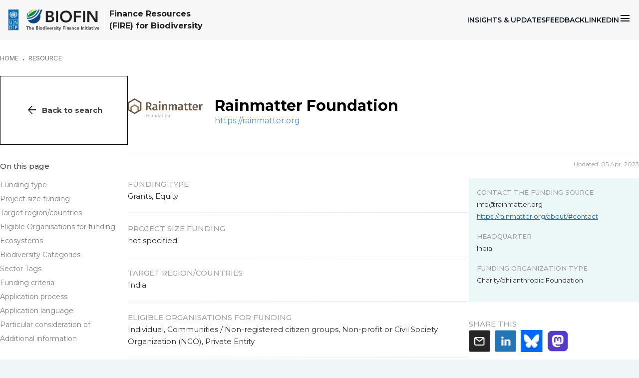

--- FILE ---
content_type: text/html; charset=UTF-8
request_url: https://fire.biofin.org/single/rainmatter-foundation
body_size: 6911
content:
<!DOCTYPE html>
<html lang="en">
  <head>
    <meta charset="UTF-8" />
    <meta http-equiv="X-UA-Compatible" content="IE=edge" />
    <meta name="viewport" content="width=device-width, initial-scale=1.0" />

    <link
      rel="stylesheet"
      href="https://fonts.googleapis.com/css2?family=Material+Symbols+Outlined:opsz,wght,FILL,GRAD@48,400,0,0"
    />

    <script src="https://cdn.tailwindcss.com?plugins=typography"></script>
    <script src="https://cdnjs.cloudflare.com/ajax/libs/jquery/3.6.1/jquery.min.js" integrity="sha512-aVKKRRi/Q/YV+4mjoKBsE4x3H+BkegoM/em46NNlCqNTmUYADjBbeNefNxYV7giUp0VxICtqdrbqU7iVaeZNXA==" crossorigin="anonymous" referrerpolicy="no-referrer"></script>
    <link href="https://cdn.jsdelivr.net/npm/select2@4.1.0-rc.0/dist/css/select2.min.css" rel="stylesheet" />
    <script src="https://cdn.jsdelivr.net/npm/select2@4.1.0-rc.0/dist/js/select2.min.js"></script>
    <link rel="stylesheet" href="https://unpkg.com/flowbite@1.5.4/dist/flowbite.min.css" />
    <script src="https://unpkg.com/flowbite@1.5.4/dist/flowbite.js"></script>

    <link rel="stylesheet" href="https://fire.biofin.org/front/css/style.css" />
    <title>Finance Resource Database - BIOFIN | Rainmatter Foundation</title>
    <meta name="description" content="Rainmatter Foundation Initiated by the people at Zerodha">
    
    <meta property="og:type" content="website">
    <meta property="og:site_name" content="Finance Resource Database - BIOFIN">
    <meta property="og:title" content="Finance Resource Database - BIOFIN | Rainmatter Foundation">
    <meta property="og:description" content="Rainmatter Foundation Initiated by the people at Zerodha">
    <meta property="og:url" content="https://fire.biofin.org/single/rainmatter-foundation">
    <meta property="og:image" content="https://fire.biofin.org/front/img/biofin_logo.png">
    <meta property="og:image:width" content="1200">
    <meta property="og:image:height" content="630">
    <meta property="og:locale" content="en_US">
    
    
    <meta name="twitter:card" content="summary_large_image">
    <meta name="twitter:title" content="Finance Resource Database - BIOFIN | Rainmatter Foundation">
    <meta name="twitter:description" content="Rainmatter Foundation">
    <meta name="twitter:image" content="https://fire.biofin.org/front/img/biofin_logo.png">
    <!-- Google tag (gtag.js) -->
    <script async src="https://www.googletagmanager.com/gtag/js?id=G-CR8XNVHNZY"></script>
    <script>
      window.dataLayer = window.dataLayer || [];
      function gtag(){dataLayer.push(arguments);}
      gtag('js', new Date());
      gtag('config', 'G-CR8XNVHNZY');
    </script>
    <!-- Google Tag Manager -->
    <script>(function(w,d,s,l,i){w[l]=w[l]||[];w[l].push({'gtm.start':
    new Date().getTime(),event:'gtm.js'});var f=d.getElementsByTagName(s)[0],
    j=d.createElement(s),dl=l!='dataLayer'?'&l='+l:'';j.async=true;j.src=
    'https://www.googletagmanager.com/gtm.js?id='+i+dl;f.parentNode.insertBefore(j,f);
    })(window,document,'script','dataLayer','GTM-MCD829D');</script>
    <!-- End Google Tag Manager -->
  </head>

  <body>
    <!-- Google Tag Manager (noscript) -->
    <noscript><iframe src="https://www.googletagmanager.com/ns.html?id=GTM-MCD829D"
    height="0" width="0" style="display:none;visibility:hiddenfi"></iframe></noscript>
    <!-- End Google Tag Manager (noscript) -->
    <header class="sticky top-0 z-30 w-full px-2 py-4 bg-wsmoke-100 sm:px-4">
      <nav class="flex items-center my-auto mx-auto">
        <a href="https://fire.biofin.org" class="flex-1 logo">
          <div class="flex justify-start">
            <div class="flex items-center" style="max-width: 35%;">
              <img
                class="h-11"
                src="https://fire.biofin.org/front/img/biofin_logo.png"
                alt="logo biofin"
              />
            </div>
            <div class="bg-black-200 w-px mx-2"></div>
            <div>
              <div class="text-black-100 font-bold">Finance Resources <br>(FIRE) for Biodiversity</div>
              
            </div>
          </div>
        </a>

        <div class="flex justify-end items-center gap-4">
          <!-- Insights & Updates Link -->
          <a href="https://fire.biofin.org/page/insights-and-updates" class="hidden md:block text-sm font-semibold text-gray-900 whitespace-nowrap hover:underline">
            INSIGHTS & UPDATES
          </a>
          <a
            class="hidden md:block text-sm font-semibold text-gray-900 whitespace-nowrap hover:underline"
            href="https://forms.office.com/r/UtWF7B9iyn"
            >FEEDBACK</a
          >
          <a
            class="hidden md:block text-sm font-semibold text-gray-900 whitespace-nowrap hover:underline"
            href="https://www.linkedin.com/company/firedatabase/"
            target="_blank"
            >LINKEDIN</a
          >

          <!-- Search Box -->
          

          <!-- Burger Menu -->
          <div class="group inline-block relative">
            <button class="inline-flex items-center">
              <span class="material-symbols-outlined"> menu </span>
            </button>
            <ul
              class="absolute hidden text-black-300 font-bold text-xs pt-1 group-hover:block shadow right-0 w-48"
            >
              <li class="">
                <a
                  class="rounded-t bg-white hover:bg-gray-100 py-2 px-4 pl-3 block whitespace-no-wrap"
                  href="https://fire.biofin.org"
                  >Home</a
                >
              </li>
              <li class="">
                <a
                  class="rounded-b bg-white hover:bg-gray-100 py-2 px-4 block whitespace-no-wrap"
                  href="https://fire.biofin.org/page/insights-and-updates"
                  >Insights & Updates</a
                >
              </li>
              <li class="">
                <a
                  class="bg-white hover:bg-gray-100 py-2 px-4 block whitespace-no-wrap"
                  href="https://fire.biofin.org/docs/2306_user-manual.pdf"
                  >Help</a
                >
              </li>
              <li class="">
                <a
                  class="rounded-b bg-white hover:bg-gray-100 py-2 px-4 block whitespace-no-wrap"
                  href="https://forms.office.com/r/UtWF7B9iyn"
                  >Feedback</a
                >
              </li>
            </ul>
          </div>
        </div>
      </nav>
    </header>

        	<!-- Body Start-->

    <section class="bg-white py-4 justify-center items-center">
        <div class="container mx-auto">
      <nav class="rounded-md w-full py-2">
        <ol class="list-reset flex">
          <li>
            <a href="https://fire.biofin.org" class="breadcumbs text-gray-500 uppercase text-[13px]"
              >Home</a
            >
          </li>
          <li>
            <span class="text-gray-500 rounded text-base font-bold px-2">
              .
            </span>
          </li>
          <li>
            <span class="breadcumbs text-gray-500 uppercase text-[13px]"
              >Resource</span
            >
          </li>
        </ol>
      </nav>
      <div class="md:flex block py-4 gap-12">
        <div class="md:w-1/5 w-full">
          <a
            href="https://fire.biofin.org"
            class="w-full font-normal py-14 inline-flex items-center justify-center border border-black-900 mb-8"
          >
            <span class="material-symbols-outlined mr-2"> arrow_back </span>
            <span class="text-black-600 font-bold text-base">Back to search</span>
          </a>

                <div class="sidebar">
          <h5 class="text-[15px] font-medium text-black-950">
                On this page
              </h5>
              <ul class="font-normal text-black-960 text-sm mt-4">
                                <li class="">
                  <a class="block whitespace-no-wrap mt-2" href="#funding_types"
                    >Funding type</a
                  >
                </li>        
                                                <li class="">
                  <a class="block whitespace-no-wrap mt-2" href="#project_sizes"
                    >Project size funding</a
                  >
                </li>
                                                <li class="">
                  <a class="block whitespace-no-wrap mt-2" href="#countries"
                    >Target region/countries</a
                  >
                </li>
                                                <li class="">
                  <a class="block whitespace-no-wrap mt-2" href="#eligable_organisations"
                    >Eligible Organisations for funding</a
                  >
                </li>
                                                <li class="">
                  <a class="block whitespace-no-wrap mt-2" href="#ecosystems"
                    >Ecosystems</a
                  >
                </li>
                                                <li class="">
                  <a class="block whitespace-no-wrap mt-2" href="#biodiversity_tags"
                    >Biodiversity Categories</a
                  >
                </li>
                                                <li class="">
                  <a class="block whitespace-no-wrap mt-2" href="#biodiversity_tags"
                    >Sector Tags</a
                  >
                </li>
                                                <li class="">
                  <a class="block whitespace-no-wrap mt-2" href="#funding_criterias"
                    >Funding criteria</a
                  >
                </li>
                                                <li class="">
                  <a class="block whitespace-no-wrap mt-2" href="#application_process"
                    >Application process</a
                  >
                </li>
                                                 <li class="">
                  <a class="block whitespace-no-wrap mt-2" href="#application_languages"
                    >Application language</a
                  >
                </li>
                                                <li class="">
                  <a class="block whitespace-no-wrap mt-2" href="#special_considerations"
                    >Particular consideration of</a
                  >
                </li>
                                                <li class="">
                  <a class="block whitespace-no-wrap mt-2" href="#additional_information"
                    >Additional information</a
                  >
                </li>
                              </ul>
            </div>
        </div>

        <div class="md:w-4/5 w-full">
          <div class="w-full md:flex block py-2 md:inline-flex items-center justify-start">
          	            <img class="h-28 mr-6 mb-4" src="https://rainmatter.org/static/images/logo.png?v=3" alt="" style="width: 150px;object-fit: contain;"/>
                        <div>
              <h2 class="text-black text-3xl font-bold">
                Rainmatter Foundation
              </h2>
              <a class="text-button-blue text-light" href="https://rainmatter.org" target="_blank">https://rainmatter.org</a>
            </div>
          </div>

          <div class="bg-wsmoke-400 h-px my-2"></div>

          <p class="font-normal text-xs text-wsmoke-700 text-right py-2 mb-3">
            Updated: 05 Apr, 2023
          </p>

          <div class="flex bg-white gap-3">
            <div class="md:w-2/3 block main-content">
                            <div class="mb-5 border-b border-dotted pb-5" id="funding_types">
                <p
                  class="text-[13px] text-black-600 font-medium text-base text-wsmoke-500 uppercase mb-2"
                >
                  Funding type
                </p>
                <p class="text-black-600 font-normal text-base text-black-940">
                  	                Grants, Equity
                </p>
              </div>
                                          <div class="mb-5 border-b border-dotted pb-5" id="project_sizes">
                <p
                  class="text-[13px] text-black-600 font-medium text-base text-wsmoke-500 uppercase mb-2"
                >
                  Project size funding
                </p>
                <p class="text-black-600 font-normal text-base text-black-940">
                  	                not specified
                </p>
              </div>
                                          <div class="mb-5 border-b border-dotted pb-5" id="countries">
                <p
                  class="text-[13px] text-black-600 font-medium text-base text-wsmoke-500 uppercase mb-2"
                >
                  Target region/countries
                </p>
                <p class="text-black-600 font-normal text-base text-black-940">
                  	                India
                </p>
              </div>
                                          <div class="mb-5 border-b border-dotted pb-5" id="eligable_organisations">
                <p
                  class="text-[13px] text-black-600 font-medium text-base text-wsmoke-500 uppercase mb-2"
                >
                  Eligible Organisations for funding
                </p>
                <p class="text-black-600 font-normal text-base text-black-940">
                  		                Individual, Communities / Non-registered citizen groups, Non-profit or Civil Society Organization (NGO), Private Entity
                </p>
              </div>
                                          <div class="mb-5 border-b border-dotted pb-5" id="ecosystems">
                <p
                  class="text-[13px] text-black-600 font-medium text-base text-wsmoke-500 uppercase mb-2"
                >
                  Ecosystem
                </p>
                <p class="text-black-600 font-normal text-base text-black-940">
                  		                Forest &amp; Woodlands, Freshwater, Marine &amp; Coast, Wetland
                </p>
              </div>
                                          <div class="mb-5 border-b border-dotted pb-5" id="biodiversity_tags">
                <p
                  class="text-[13px] text-black-600 font-medium text-base text-wsmoke-500 uppercase mb-2"
                >
                  Biodiversity Categories
                </p>
                  <p class="text-black-600 font-normal text-base text-black-940">
                                        Access and benefit sharing, Green Economy (incl. Ecotourism), Pollution Management, Protected Areas and other conservation measures, Restoration, Sustainable Use (of productive areas) 
                  </p>
              </div>
                                          <div class="mb-5 border-b border-dotted pb-5" id="sector_tags">
                <p
                  class="text-[13px] text-black-600 font-medium text-base text-wsmoke-500 uppercase mb-2"
                >
                  Sector Tags
                </p>
                  <p class="text-black-600 font-normal text-base text-black-940">
                                        Forests, Finance
                  </p>
              </div>
                                          <div class="mb-5 border-b border-dotted pb-5" id="funding_criterias">
                <p
                  class="text-[13px] text-black-600 font-medium text-base text-wsmoke-500 uppercase mb-2"
                >
                  Funding Criteria
                </p>
                <p class="text-black-600 font-normal text-base text-black-940">
                  topics: <br />
- rewilding, resilient ecosystems, local production and consumption<br />

                </p>
              </div>

                            
              <div class="mb-5 border-b border-dotted pb-5" id="application_process">
                <p
                  class="text-[13px] text-black-600 font-medium text-base text-wsmoke-500 uppercase mb-2"
                >
                  Application process
                </p>
                <div
                  class="text-black-600 font-normal text-base text-black-940"
                >
                    Application on rolling basis<br />
<a target="_blank" href="https://rainmatter.org/funding/" title="https://rainmatter.org/funding/">https://rainmatter.org/funding/</a> 
                </div>
              </div>              
                            
                            <div class="mb-5 border-b border-dotted pb-5" id="application_languages">
                <p
                  class="text-[13px] text-black-600 font-medium text-base text-wsmoke-500 uppercase mb-2"
                >
                  Application language
                </p>
                <div
                  class="text-black-600 font-normal text-base text-black-940"
                >
                                        English
                </div>
              </div>              
              
                            <div class="mb-5 border-b border-dotted pb-5" id="special_considerations">
                <p
                  class="text-[13px] text-black-600 font-medium text-base text-wsmoke-500 uppercase mb-2"
                >
                  Particular consideration of
                </p>
                <div
                  class="text-black-600 font-normal text-base text-black-940"
                >
                                        Local Communities (LC)
                </div>
              </div>              
              
                            <div class="mb-5 border-b border-dotted pb-5" id="additional_information">
                <p
                  class="text-[13px] text-black-600 font-medium text-base text-wsmoke-500 uppercase mb-2"
                >
                  Additional information
                </p>
                <div
                  class="text-black-600 font-normal text-base text-black-940"
                >
                    Initiated by the people at Zerodha
                </div>
              </div>                
                         </div>
            <div class="md:w-1/3 md:block hidden">
              <div
            class="contact-box w-full p-4 items-center justify-center bg-button-greens mb-8"
          >
            <div class="mb-4">
              <p
                class="text-black-600 font-medium text-base text-wsmoke-500 uppercase"
              >
                Contact the funding source
              </p>
              <p class="text-black-600 font-normal text-base text-black-940 break-all">
                info@rainmatter.org <br />
<a href="https://rainmatter.org/about/#contact" title="https://rainmatter.org/about/#contact">https://rainmatter.org/about/#contact</a>
              </p>
            </div>
            <div class="mb-4">
              <p
                class="text-black-600 font-medium text-base text-wsmoke-500 uppercase"
              >
                Headquarter
              </p>
              <p class="text-black-600 font-normal text-base text-black-940">
                 India
              </p>
            </div>
                        <div class="mb-4">
              <p class="text-black-600 font-medium text-base text-wsmoke-500 uppercase">
                Funding Organization type
              </p>
              <p class="text-black-600 font-normal text-base text-black-940">
                Charity/philanthropic Foundation
              </p>
            </div>
                        <div style="display: none;">
              [{&quot;id&quot;:839319,&quot;post_id&quot;:421,&quot;meta_key&quot;:&quot;funding_types&quot;,&quot;meta_value&quot;:&quot;14&quot;,&quot;created_at&quot;:&quot;2025-08-15T14:22:33.000000Z&quot;,&quot;updated_at&quot;:&quot;2025-08-15T14:22:33.000000Z&quot;},{&quot;id&quot;:839320,&quot;post_id&quot;:421,&quot;meta_key&quot;:&quot;funding_types&quot;,&quot;meta_value&quot;:&quot;13&quot;,&quot;created_at&quot;:&quot;2025-08-15T14:22:33.000000Z&quot;,&quot;updated_at&quot;:&quot;2025-08-15T14:22:33.000000Z&quot;},{&quot;id&quot;:839321,&quot;post_id&quot;:421,&quot;meta_key&quot;:&quot;regions&quot;,&quot;meta_value&quot;:&quot;268&quot;,&quot;created_at&quot;:&quot;2025-08-15T14:22:33.000000Z&quot;,&quot;updated_at&quot;:&quot;2025-08-15T14:22:33.000000Z&quot;},{&quot;id&quot;:839322,&quot;post_id&quot;:421,&quot;meta_key&quot;:&quot;countries&quot;,&quot;meta_value&quot;:&quot;290&quot;,&quot;created_at&quot;:&quot;2025-08-15T14:22:33.000000Z&quot;,&quot;updated_at&quot;:&quot;2025-08-15T14:22:33.000000Z&quot;},{&quot;id&quot;:839323,&quot;post_id&quot;:421,&quot;meta_key&quot;:&quot;eligable_organisations&quot;,&quot;meta_value&quot;:&quot;15&quot;,&quot;created_at&quot;:&quot;2025-08-15T14:22:33.000000Z&quot;,&quot;updated_at&quot;:&quot;2025-08-15T14:22:33.000000Z&quot;},{&quot;id&quot;:839324,&quot;post_id&quot;:421,&quot;meta_key&quot;:&quot;eligable_organisations&quot;,&quot;meta_value&quot;:&quot;20&quot;,&quot;created_at&quot;:&quot;2025-08-15T14:22:34.000000Z&quot;,&quot;updated_at&quot;:&quot;2025-08-15T14:22:34.000000Z&quot;},{&quot;id&quot;:839325,&quot;post_id&quot;:421,&quot;meta_key&quot;:&quot;eligable_organisations&quot;,&quot;meta_value&quot;:&quot;16&quot;,&quot;created_at&quot;:&quot;2025-08-15T14:22:34.000000Z&quot;,&quot;updated_at&quot;:&quot;2025-08-15T14:22:34.000000Z&quot;},{&quot;id&quot;:839326,&quot;post_id&quot;:421,&quot;meta_key&quot;:&quot;eligable_organisations&quot;,&quot;meta_value&quot;:&quot;14&quot;,&quot;created_at&quot;:&quot;2025-08-15T14:22:34.000000Z&quot;,&quot;updated_at&quot;:&quot;2025-08-15T14:22:34.000000Z&quot;},{&quot;id&quot;:839327,&quot;post_id&quot;:421,&quot;meta_key&quot;:&quot;project_sizes&quot;,&quot;meta_value&quot;:&quot;24&quot;,&quot;created_at&quot;:&quot;2025-08-15T14:22:34.000000Z&quot;,&quot;updated_at&quot;:&quot;2025-08-15T14:22:34.000000Z&quot;},{&quot;id&quot;:839328,&quot;post_id&quot;:421,&quot;meta_key&quot;:&quot;ecosystems&quot;,&quot;meta_value&quot;:&quot;21&quot;,&quot;created_at&quot;:&quot;2025-08-15T14:22:34.000000Z&quot;,&quot;updated_at&quot;:&quot;2025-08-15T14:22:34.000000Z&quot;},{&quot;id&quot;:839329,&quot;post_id&quot;:421,&quot;meta_key&quot;:&quot;ecosystems&quot;,&quot;meta_value&quot;:&quot;10&quot;,&quot;created_at&quot;:&quot;2025-08-15T14:22:34.000000Z&quot;,&quot;updated_at&quot;:&quot;2025-08-15T14:22:34.000000Z&quot;},{&quot;id&quot;:839330,&quot;post_id&quot;:421,&quot;meta_key&quot;:&quot;ecosystems&quot;,&quot;meta_value&quot;:&quot;20&quot;,&quot;created_at&quot;:&quot;2025-08-15T14:22:34.000000Z&quot;,&quot;updated_at&quot;:&quot;2025-08-15T14:22:34.000000Z&quot;},{&quot;id&quot;:839331,&quot;post_id&quot;:421,&quot;meta_key&quot;:&quot;ecosystems&quot;,&quot;meta_value&quot;:&quot;14&quot;,&quot;created_at&quot;:&quot;2025-08-15T14:22:34.000000Z&quot;,&quot;updated_at&quot;:&quot;2025-08-15T14:22:34.000000Z&quot;},{&quot;id&quot;:839332,&quot;post_id&quot;:421,&quot;meta_key&quot;:&quot;biodiversity_tags&quot;,&quot;meta_value&quot;:&quot;18&quot;,&quot;created_at&quot;:&quot;2025-08-15T14:22:34.000000Z&quot;,&quot;updated_at&quot;:&quot;2025-08-15T14:22:34.000000Z&quot;},{&quot;id&quot;:839333,&quot;post_id&quot;:421,&quot;meta_key&quot;:&quot;biodiversity_tags&quot;,&quot;meta_value&quot;:&quot;21&quot;,&quot;created_at&quot;:&quot;2025-08-15T14:22:34.000000Z&quot;,&quot;updated_at&quot;:&quot;2025-08-15T14:22:34.000000Z&quot;},{&quot;id&quot;:839334,&quot;post_id&quot;:421,&quot;meta_key&quot;:&quot;biodiversity_tags&quot;,&quot;meta_value&quot;:&quot;23&quot;,&quot;created_at&quot;:&quot;2025-08-15T14:22:34.000000Z&quot;,&quot;updated_at&quot;:&quot;2025-08-15T14:22:34.000000Z&quot;},{&quot;id&quot;:839335,&quot;post_id&quot;:421,&quot;meta_key&quot;:&quot;biodiversity_tags&quot;,&quot;meta_value&quot;:&quot;17&quot;,&quot;created_at&quot;:&quot;2025-08-15T14:22:34.000000Z&quot;,&quot;updated_at&quot;:&quot;2025-08-15T14:22:34.000000Z&quot;},{&quot;id&quot;:839336,&quot;post_id&quot;:421,&quot;meta_key&quot;:&quot;biodiversity_tags&quot;,&quot;meta_value&quot;:&quot;16&quot;,&quot;created_at&quot;:&quot;2025-08-15T14:22:34.000000Z&quot;,&quot;updated_at&quot;:&quot;2025-08-15T14:22:34.000000Z&quot;},{&quot;id&quot;:839337,&quot;post_id&quot;:421,&quot;meta_key&quot;:&quot;biodiversity_tags&quot;,&quot;meta_value&quot;:&quot;24&quot;,&quot;created_at&quot;:&quot;2025-08-15T14:22:34.000000Z&quot;,&quot;updated_at&quot;:&quot;2025-08-15T14:22:34.000000Z&quot;},{&quot;id&quot;:839338,&quot;post_id&quot;:421,&quot;meta_key&quot;:&quot;funding_organisations&quot;,&quot;meta_value&quot;:&quot;25&quot;,&quot;created_at&quot;:&quot;2025-08-15T14:22:34.000000Z&quot;,&quot;updated_at&quot;:&quot;2025-08-15T14:22:34.000000Z&quot;},{&quot;id&quot;:839339,&quot;post_id&quot;:421,&quot;meta_key&quot;:&quot;sector_tags&quot;,&quot;meta_value&quot;:&quot;33&quot;,&quot;created_at&quot;:&quot;2025-08-15T14:22:34.000000Z&quot;,&quot;updated_at&quot;:&quot;2025-08-15T14:22:34.000000Z&quot;},{&quot;id&quot;:839340,&quot;post_id&quot;:421,&quot;meta_key&quot;:&quot;sector_tags&quot;,&quot;meta_value&quot;:&quot;26&quot;,&quot;created_at&quot;:&quot;2025-08-15T14:22:34.000000Z&quot;,&quot;updated_at&quot;:&quot;2025-08-15T14:22:34.000000Z&quot;},{&quot;id&quot;:839341,&quot;post_id&quot;:421,&quot;meta_key&quot;:&quot;headquarters&quot;,&quot;meta_value&quot;:&quot;48&quot;,&quot;created_at&quot;:&quot;2025-08-15T14:22:34.000000Z&quot;,&quot;updated_at&quot;:&quot;2025-08-15T14:22:34.000000Z&quot;},{&quot;id&quot;:839342,&quot;post_id&quot;:421,&quot;meta_key&quot;:&quot;special_considerations&quot;,&quot;meta_value&quot;:&quot;1&quot;,&quot;created_at&quot;:&quot;2025-08-15T14:22:34.000000Z&quot;,&quot;updated_at&quot;:&quot;2025-08-15T14:22:34.000000Z&quot;},{&quot;id&quot;:839343,&quot;post_id&quot;:421,&quot;meta_key&quot;:&quot;application_languages&quot;,&quot;meta_value&quot;:&quot;1&quot;,&quot;created_at&quot;:&quot;2025-08-15T14:22:34.000000Z&quot;,&quot;updated_at&quot;:&quot;2025-08-15T14:22:34.000000Z&quot;}]
            </div>
          </div>

          <div class="w-full items-center justify-start mb-8">
            <p
              class="text-black-600 font-medium text-base text-wsmoke-500 uppercase mb-4"
            >
              Share this
            </p>
            <div class="flex flex-wrap gap-2">
              <a class="mr-2" href="#" onclick="MyWindow=window.open('mailto:?subject=Rainmatter Foundation&body=https://fire.biofin.org/rainmatter-foundation','MyWindow','width=600,height=300'); return false;"
                ><img class="w-11 h-11" src="https://fire.biofin.org/front/img/social-1.png" alt=""
              /></a>
              <a class="mr-2" href="#" onclick="MyWindow=window.open('https://www.linkedin.com/shareArticle?mini=true&url=https://fire.biofin.org/rainmatter-foundation','MyWindow','width=600,height=600'); return false;"
                ><img class="w-11 h-11" src="https://fire.biofin.org/front/img/social-3.png" alt=""
              /></a>
              <a class="mr-2" href="#" onclick="MyWindow=window.open('https://bsky.app/intent/compose?text=Rainmatter+Foundation+https%3A%2F%2Ffire.biofin.org%2Frainmatter-foundation','MyWindow','width=600,height=600'); return false;"
                ><img class="w-11 h-11" src="https://fire.biofin.org/front/img/bluesky-icon.png" alt=""
              /></a>
              <a class="mr-2" href="#" onclick="MyWindow=window.open('https://mastodonshare.com/?url=https://fire.biofin.org/rainmatter-foundation&text=Rainmatter+Foundation','MyWindow','width=600,height=600'); return false;"
                ><img class="w-11 h-11" src="https://fire.biofin.org/front/img/mastodon-icon.png" alt=""
              /></a>
            </div>
          </div>
            </div>
          </div>
        </div>
      </div>
      </div>
    </section>
    <!-- Body End-->
        <style>
      .flex.bg-white.gap-3 p {
          margin-bottom: 0px!important;
      }
    </style>

    <!-- Footer -->
    <footer class="sm:px-8 block px-4 bg-button-indigo" id="footer">
      <div class="sm:py-16 py-4 sm:flex md:block lg:flex sm:gap-4">
        <div class="sm:w-1/4 md:w-full lg:w-1/4  mb-4">
          <div class="logo-footer">
            <a href="https://www.biofin.org/" target="_blank"><img class="h-[76px]" src="https://fire.biofin.org/front/img/logo-footer.png" alt="" /></a>
          </div>
        </div>
        <div class="sm:w-3/4 md:w-full lg:w-3/4 sm:flex block gap-10">
          <div class="sm:w-1/2 w-full mb-4">
            <p class="text-white">
              BIOFIN was initiated in response to the urgent global need to
              divert more finance from all possible sources towards global and
              national biodiversity goals, as highlighted during the 2010 CBD
              COP 10 in Nagoya.
            </p>
          </div>

          <div class="sm:w-1/2 md:w-full sm:flex block gap-8">
            <div class="gap-3">
              <a
                class="w-full bg-transparent text-white font-bold py-4 px-4 border border-white rounded-sm inline-flex items-center justify-center uppercase mb-6" href="https://fire.biofin.org/keep-me-update"
              >
                <span>Keep me updated </span>
              </a>
              <button
                class="w-full bg-button-green text-white font-bold py-4 px-4 rounded-sm inline-flex items-center justify-center uppercase"
              >
                <a href="https://forms.office.com/r/UtWF7B9iyn" target="_blank">Feedback</a>
              </button>
            </div>

            <div class="h-full border bg-white"></div>

            <div class="ss:my-4">
              <p class="mb-8 font-normal text-base text-button-green">
                Any questions?
              </p>

              <p class="font-light text-base text-white">Reach out to</p>
              <p class="font-medium text-[17px] text-white">
                  <img class="" src="https://fire.biofin.org/front/img/rfisher_white.svg" alt=""/>
              </p>
            </div>
          </div>
        </div>
      </div>

      <div class="sm:flex block sm:py-8 py-4">
        <div class="sm:w-2/4 w-full">
          <p class="text-white text-sm font-normal">
            © 2026 - BIOFIN / All Rights Resevered
          </p>
        </div>
        <div class="sm:w-1/4 ss:hidden"></div>
        <div class="sm:w-1/4 w-full justify-end flex sm:gap-4">
                                          <a class="text-white text-sm font-normal" href="https://fire.biofin.org/page/privacy-policy-1">Privacy Policy</a>
                                                        <a class="text-white text-sm font-normal" href="https://fire.biofin.org/page/term-of-use-1">Term of Use</a>
                                                            </div>
      </div>
    </footer>





<!-- Below is the link that users can use to open Preferences Center to change their preferences. Do not modify the ID parameter. Place it where appropriate, style it as needed. -->

<!--<a href="#" id="open_preferences_center">Update cookies preferences</a>-->
<style>
    .termsfeed-com---nb-simple {
    max-width: 100%!important;
    left: 0;
    box-shadow: 1px -15px 20px 0px rgba(0,0,0,0.1);
}
</style>
    <script src="https://fire.biofin.org/front/js/tailwind.config.js"></script>
        <script>
      jQuery(function($) {
        $(window).scroll(function fix_element() {
          let width = $('.sidebar').parent().width()
          margin = $(window).width() - $('.container').width()
          $('.sidebar').css(
            $(window).scrollTop() > 260
              ? { 'position': 'fixed', 'top': '80px', 'left':margin/2, 'width':width  }
              : { 'position': 'inherit', 'top': 'auto' }
          );
          return fix_element;
        }());
        $(".sidebar li a").click(function (e){
          e.preventDefault();
          let el = $(this).attr('href');
            $('html, body').animate({
                scrollTop: $(el).offset().top - 100
            }, 500);
        });
      });
    </script>
        <script>
        $(document).ready( function () {
            $('.main-content a, .contact-box a').each(function() {
                var link = $(this);
                var href = link.attr('href');
                
                // Check if the link is external
                if (href && href.match(/^https?:\/\//)) {
                    link.attr('target', '_blank');
                    link.attr('class', 'links');
                }
            });
        } );
    </script>
  </body>
</html>


--- FILE ---
content_type: text/css
request_url: https://fire.biofin.org/front/css/style.css
body_size: 35227
content:
@import url("https://fonts.googleapis.com/css2?family=Inter:wght@100;300;400;500;700&family=Montserrat:wght@300;400;500;600;700&display=swap");

:root {
  --main-color: #f7f7f7;
  --second-color: #1b4074;
  --body-color: #f0f5f8;

  --main-font: "Montserrat";
  --heading-font: "Montserrat", sans-serif;
  --nav-font: "Inter", sans-serif;
}

body {
  background-color: var(--body-color);
  font-family: var(--main-font);
}

* {
  margin: 0;
  padding: 0;
  box-sizing: border-box;
  list-style: none;
  text-decoration: none;
}

/* Uncomment and set these variables to customize the grid. */

.container-fluid {
  margin-right: auto;
  margin-left: auto;
  padding-right: 2rem;
  padding-left: 2rem;
}

.row {
  box-sizing: border-box;
  display: -ms-flexbox;
  display: -webkit-box;
  display: flex;
  -ms-flex: 0 1 auto;
  -webkit-box-flex: 0;
  flex: 0 1 auto;
  -ms-flex-direction: row;
  -webkit-box-orient: horizontal;
  -webkit-box-direction: normal;
  flex-direction: row;
  -ms-flex-wrap: wrap;
  flex-wrap: wrap;
  margin-right: -1rem;
  margin-left: -1rem;
}

.row.reverse {
  -ms-flex-direction: row-reverse;
  -webkit-box-orient: horizontal;
  -webkit-box-direction: reverse;
  flex-direction: row-reverse;
}

.col.reverse {
  -ms-flex-direction: column-reverse;
  -webkit-box-orient: vertical;
  -webkit-box-direction: reverse;
  flex-direction: column-reverse;
}

.col-xs,
.col-xs-1,
.col-xs-2,
.col-xs-3,
.col-xs-4,
.col-xs-5,
.col-xs-6,
.col-xs-7,
.col-xs-8,
.col-xs-9,
.col-xs-10,
.col-xs-11,
.col-xs-12 {
  box-sizing: border-box;
  -ms-flex: 0 0 auto;
  -webkit-box-flex: 0;
  flex: 0 0 auto;
  padding-right: 1rem;
  padding-left: 1rem;
}

.col-xs {
  -webkit-flex-grow: 1;
  -ms-flex-positive: 1;
  -webkit-box-flex: 1;
  flex-grow: 1;
  -ms-flex-preferred-size: 0;
  flex-basis: 0;
  max-width: 100%;
}

.col-xs-1 {
  -ms-flex-preferred-size: 8.333%;
  flex-basis: 8.333%;
  max-width: 8.333%;
}

.col-xs-2 {
  -ms-flex-preferred-size: 16.667%;
  flex-basis: 16.667%;
  max-width: 16.667%;
}

.col-xs-3 {
  -ms-flex-preferred-size: 25%;
  flex-basis: 25%;
  max-width: 25%;
}

.col-xs-4 {
  -ms-flex-preferred-size: 33.333%;
  flex-basis: 33.333%;
  max-width: 33.333%;
}

.col-xs-5 {
  -ms-flex-preferred-size: 41.667%;
  flex-basis: 41.667%;
  max-width: 41.667%;
}

.col-xs-6 {
  -ms-flex-preferred-size: 50%;
  flex-basis: 50%;
  max-width: 50%;
}

.col-xs-7 {
  -ms-flex-preferred-size: 58.333%;
  flex-basis: 58.333%;
  max-width: 58.333%;
}

.col-xs-8 {
  -ms-flex-preferred-size: 66.667%;
  flex-basis: 66.667%;
  max-width: 66.667%;
}

.col-xs-9 {
  -ms-flex-preferred-size: 75%;
  flex-basis: 75%;
  max-width: 75%;
}

.col-xs-10 {
  -ms-flex-preferred-size: 83.333%;
  flex-basis: 83.333%;
  max-width: 83.333%;
}

.col-xs-11 {
  -ms-flex-preferred-size: 91.667%;
  flex-basis: 91.667%;
  max-width: 91.667%;
}

.col-xs-12 {
  -ms-flex-preferred-size: 100%;
  flex-basis: 100%;
  max-width: 100%;
}

.col-xs-offset-1 {
  margin-left: 8.333%;
}

.col-xs-offset-2 {
  margin-left: 16.667%;
}

.col-xs-offset-3 {
  margin-left: 25%;
}

.col-xs-offset-4 {
  margin-left: 33.333%;
}

.col-xs-offset-5 {
  margin-left: 41.667%;
}

.col-xs-offset-6 {
  margin-left: 50%;
}

.col-xs-offset-7 {
  margin-left: 58.333%;
}

.col-xs-offset-8 {
  margin-left: 66.667%;
}

.col-xs-offset-9 {
  margin-left: 75%;
}

.col-xs-offset-10 {
  margin-left: 83.333%;
}

.col-xs-offset-11 {
  margin-left: 91.667%;
}

.start-xs {
  -ms-flex-pack: start;
  -webkit-box-pack: start;
  justify-content: flex-start;
  text-align: start;
}

.center-xs {
  -ms-flex-pack: center;
  -webkit-box-pack: center;
  justify-content: center;
  text-align: center;
}

.end-xs {
  -ms-flex-pack: end;
  -webkit-box-pack: end;
  justify-content: flex-end;
  text-align: end;
}

.top-xs {
  -ms-flex-align: start;
  -webkit-box-align: start;
  align-items: flex-start;
}

.middle-xs {
  -ms-flex-align: center;
  -webkit-box-align: center;
  align-items: center;
}

.bottom-xs {
  -ms-flex-align: end;
  -webkit-box-align: end;
  align-items: flex-end;
}

.around-xs {
  -ms-flex-pack: distribute;
  justify-content: space-around;
}

.between-xs {
  -ms-flex-pack: justify;
  -webkit-box-pack: justify;
  justify-content: space-between;
}

.first-xs {
  -ms-flex-order: -1;
  -webkit-box-ordinal-group: 0;
  order: -1;
}

.last-xs {
  -ms-flex-order: 1;
  -webkit-box-ordinal-group: 2;
  order: 1;
}

@media only screen and (min-width: 48em) {
  .container {
    width: 46rem;
  }

  .col-sm,
  .col-sm-1,
  .col-sm-2,
  .col-sm-3,
  .col-sm-4,
  .col-sm-5,
  .col-sm-6,
  .col-sm-7,
  .col-sm-8,
  .col-sm-9,
  .col-sm-10,
  .col-sm-11,
  .col-sm-12 {
    box-sizing: border-box;
    -ms-flex: 0 0 auto;
    -webkit-box-flex: 0;
    flex: 0 0 auto;
    padding-right: 1rem;
    padding-left: 1rem;
  }

  .col-sm {
    -webkit-flex-grow: 1;
    -ms-flex-positive: 1;
    -webkit-box-flex: 1;
    flex-grow: 1;
    -ms-flex-preferred-size: 0;
    flex-basis: 0;
    max-width: 100%;
  }

  .col-sm-1 {
    -ms-flex-preferred-size: 8.333%;
    flex-basis: 8.333%;
    max-width: 8.333%;
  }

  .col-sm-2 {
    -ms-flex-preferred-size: 16.667%;
    flex-basis: 16.667%;
    max-width: 16.667%;
  }

  .col-sm-3 {
    -ms-flex-preferred-size: 25%;
    flex-basis: 25%;
    max-width: 25%;
  }

  .col-sm-4 {
    -ms-flex-preferred-size: 33.333%;
    flex-basis: 33.333%;
    max-width: 33.333%;
  }

  .col-sm-5 {
    -ms-flex-preferred-size: 41.667%;
    flex-basis: 41.667%;
    max-width: 41.667%;
  }

  .col-sm-6 {
    -ms-flex-preferred-size: 50%;
    flex-basis: 50%;
    max-width: 50%;
  }

  .col-sm-7 {
    -ms-flex-preferred-size: 58.333%;
    flex-basis: 58.333%;
    max-width: 58.333%;
  }

  .col-sm-8 {
    -ms-flex-preferred-size: 66.667%;
    flex-basis: 66.667%;
    max-width: 66.667%;
  }

  .col-sm-9 {
    -ms-flex-preferred-size: 75%;
    flex-basis: 75%;
    max-width: 75%;
  }

  .col-sm-10 {
    -ms-flex-preferred-size: 83.333%;
    flex-basis: 83.333%;
    max-width: 83.333%;
  }

  .col-sm-11 {
    -ms-flex-preferred-size: 91.667%;
    flex-basis: 91.667%;
    max-width: 91.667%;
  }

  .col-sm-12 {
    -ms-flex-preferred-size: 100%;
    flex-basis: 100%;
    max-width: 100%;
  }

  .col-sm-offset-1 {
    margin-left: 8.333%;
  }

  .col-sm-offset-2 {
    margin-left: 16.667%;
  }

  .col-sm-offset-3 {
    margin-left: 25%;
  }

  .col-sm-offset-4 {
    margin-left: 33.333%;
  }

  .col-sm-offset-5 {
    margin-left: 41.667%;
  }

  .col-sm-offset-6 {
    margin-left: 50%;
  }

  .col-sm-offset-7 {
    margin-left: 58.333%;
  }

  .col-sm-offset-8 {
    margin-left: 66.667%;
  }

  .col-sm-offset-9 {
    margin-left: 75%;
  }

  .col-sm-offset-10 {
    margin-left: 83.333%;
  }

  .col-sm-offset-11 {
    margin-left: 91.667%;
  }

  .start-sm {
    -ms-flex-pack: start;
    -webkit-box-pack: start;
    justify-content: flex-start;
    text-align: start;
  }

  .center-sm {
    -ms-flex-pack: center;
    -webkit-box-pack: center;
    justify-content: center;
    text-align: center;
  }

  .end-sm {
    -ms-flex-pack: end;
    -webkit-box-pack: end;
    justify-content: flex-end;
    text-align: end;
  }

  .top-sm {
    -ms-flex-align: start;
    -webkit-box-align: start;
    align-items: flex-start;
  }

  .middle-sm {
    -ms-flex-align: center;
    -webkit-box-align: center;
    align-items: center;
  }

  .bottom-sm {
    -ms-flex-align: end;
    -webkit-box-align: end;
    align-items: flex-end;
  }

  .around-sm {
    -ms-flex-pack: distribute;
    justify-content: space-around;
  }

  .between-sm {
    -ms-flex-pack: justify;
    -webkit-box-pack: justify;
    justify-content: space-between;
  }

  .first-sm {
    -ms-flex-order: -1;
    -webkit-box-ordinal-group: 0;
    order: -1;
  }

  .last-sm {
    -ms-flex-order: 1;
    -webkit-box-ordinal-group: 2;
    order: 1;
  }
}

@media only screen and (min-width: 62em) {
  .container {
    width: 61rem;
  }

  .col-md,
  .col-md-1,
  .col-md-2,
  .col-md-3,
  .col-md-4,
  .col-md-5,
  .col-md-6,
  .col-md-7,
  .col-md-8,
  .col-md-9,
  .col-md-10,
  .col-md-11,
  .col-md-12 {
    box-sizing: border-box;
    -ms-flex: 0 0 auto;
    -webkit-box-flex: 0;
    flex: 0 0 auto;
    padding-right: 1rem;
    padding-left: 1rem;
  }

  .col-md {
    -webkit-flex-grow: 1;
    -ms-flex-positive: 1;
    -webkit-box-flex: 1;
    flex-grow: 1;
    -ms-flex-preferred-size: 0;
    flex-basis: 0;
    max-width: 100%;
  }

  .col-md-1 {
    -ms-flex-preferred-size: 8.333%;
    flex-basis: 8.333%;
    max-width: 8.333%;
  }

  .col-md-2 {
    -ms-flex-preferred-size: 16.667%;
    flex-basis: 16.667%;
    max-width: 16.667%;
  }

  .col-md-3 {
    -ms-flex-preferred-size: 25%;
    flex-basis: 25%;
    max-width: 25%;
  }

  .col-md-4 {
    -ms-flex-preferred-size: 33.333%;
    flex-basis: 33.333%;
    max-width: 33.333%;
  }

  .col-md-5 {
    -ms-flex-preferred-size: 41.667%;
    flex-basis: 41.667%;
    max-width: 41.667%;
  }

  .col-md-6 {
    -ms-flex-preferred-size: 50%;
    flex-basis: 50%;
    max-width: 50%;
  }

  .col-md-7 {
    -ms-flex-preferred-size: 58.333%;
    flex-basis: 58.333%;
    max-width: 58.333%;
  }

  .col-md-8 {
    -ms-flex-preferred-size: 66.667%;
    flex-basis: 66.667%;
    max-width: 66.667%;
  }

  .col-md-9 {
    -ms-flex-preferred-size: 75%;
    flex-basis: 75%;
    max-width: 75%;
  }

  .col-md-10 {
    -ms-flex-preferred-size: 83.333%;
    flex-basis: 83.333%;
    max-width: 83.333%;
  }

  .col-md-11 {
    -ms-flex-preferred-size: 91.667%;
    flex-basis: 91.667%;
    max-width: 91.667%;
  }

  .col-md-12 {
    -ms-flex-preferred-size: 100%;
    flex-basis: 100%;
    max-width: 100%;
  }

  .col-md-offset-1 {
    margin-left: 8.333%;
  }

  .col-md-offset-2 {
    margin-left: 16.667%;
  }

  .col-md-offset-3 {
    margin-left: 25%;
  }

  .col-md-offset-4 {
    margin-left: 33.333%;
  }

  .col-md-offset-5 {
    margin-left: 41.667%;
  }

  .col-md-offset-6 {
    margin-left: 50%;
  }

  .col-md-offset-7 {
    margin-left: 58.333%;
  }

  .col-md-offset-8 {
    margin-left: 66.667%;
  }

  .col-md-offset-9 {
    margin-left: 75%;
  }

  .col-md-offset-10 {
    margin-left: 83.333%;
  }

  .col-md-offset-11 {
    margin-left: 91.667%;
  }

  .start-md {
    -ms-flex-pack: start;
    -webkit-box-pack: start;
    justify-content: flex-start;
    text-align: start;
  }

  .center-md {
    -ms-flex-pack: center;
    -webkit-box-pack: center;
    justify-content: center;
    text-align: center;
  }

  .end-md {
    -ms-flex-pack: end;
    -webkit-box-pack: end;
    justify-content: flex-end;
    text-align: end;
  }

  .top-md {
    -ms-flex-align: start;
    -webkit-box-align: start;
    align-items: flex-start;
  }

  .middle-md {
    -ms-flex-align: center;
    -webkit-box-align: center;
    align-items: center;
  }

  .bottom-md {
    -ms-flex-align: end;
    -webkit-box-align: end;
    align-items: flex-end;
  }

  .around-md {
    -ms-flex-pack: distribute;
    justify-content: space-around;
  }

  .between-md {
    -ms-flex-pack: justify;
    -webkit-box-pack: justify;
    justify-content: space-between;
  }

  .first-md {
    -ms-flex-order: -1;
    -webkit-box-ordinal-group: 0;
    order: -1;
  }

  .last-md {
    -ms-flex-order: 1;
    -webkit-box-ordinal-group: 2;
    order: 1;
  }
}

@media only screen and (min-width: 75em) {
  .container {
    width: 71rem;
  }

  .col-lg,
  .col-lg-1,
  .col-lg-2,
  .col-lg-3,
  .col-lg-4,
  .col-lg-5,
  .col-lg-6,
  .col-lg-7,
  .col-lg-8,
  .col-lg-9,
  .col-lg-10,
  .col-lg-11,
  .col-lg-12 {
    box-sizing: border-box;
    -ms-flex: 0 0 auto;
    -webkit-box-flex: 0;
    flex: 0 0 auto;
    padding-right: 1rem;
    padding-left: 1rem;
  }

  .col-lg {
    -webkit-flex-grow: 1;
    -ms-flex-positive: 1;
    -webkit-box-flex: 1;
    flex-grow: 1;
    -ms-flex-preferred-size: 0;
    flex-basis: 0;
    max-width: 100%;
  }

  .col-lg-1 {
    -ms-flex-preferred-size: 8.333%;
    flex-basis: 8.333%;
    max-width: 8.333%;
  }

  .col-lg-2 {
    -ms-flex-preferred-size: 16.667%;
    flex-basis: 16.667%;
    max-width: 16.667%;
  }

  .col-lg-3 {
    -ms-flex-preferred-size: 25%;
    flex-basis: 25%;
    max-width: 25%;
  }

  .col-lg-4 {
    -ms-flex-preferred-size: 33.333%;
    flex-basis: 33.333%;
    max-width: 33.333%;
  }

  .col-lg-5 {
    -ms-flex-preferred-size: 41.667%;
    flex-basis: 41.667%;
    max-width: 41.667%;
  }

  .col-lg-6 {
    -ms-flex-preferred-size: 50%;
    flex-basis: 50%;
    max-width: 50%;
  }

  .col-lg-7 {
    -ms-flex-preferred-size: 58.333%;
    flex-basis: 58.333%;
    max-width: 58.333%;
  }

  .col-lg-8 {
    -ms-flex-preferred-size: 66.667%;
    flex-basis: 66.667%;
    max-width: 66.667%;
  }

  .col-lg-9 {
    -ms-flex-preferred-size: 75%;
    flex-basis: 75%;
    max-width: 75%;
  }

  .col-lg-10 {
    -ms-flex-preferred-size: 83.333%;
    flex-basis: 83.333%;
    max-width: 83.333%;
  }

  .col-lg-11 {
    -ms-flex-preferred-size: 91.667%;
    flex-basis: 91.667%;
    max-width: 91.667%;
  }

  .col-lg-12 {
    -ms-flex-preferred-size: 100%;
    flex-basis: 100%;
    max-width: 100%;
  }

  .col-lg-offset-1 {
    margin-left: 8.333%;
  }

  .col-lg-offset-2 {
    margin-left: 16.667%;
  }

  .col-lg-offset-3 {
    margin-left: 25%;
  }

  .col-lg-offset-4 {
    margin-left: 33.333%;
  }

  .col-lg-offset-5 {
    margin-left: 41.667%;
  }

  .col-lg-offset-6 {
    margin-left: 50%;
  }

  .col-lg-offset-7 {
    margin-left: 58.333%;
  }

  .col-lg-offset-8 {
    margin-left: 66.667%;
  }

  .col-lg-offset-9 {
    margin-left: 75%;
  }

  .col-lg-offset-10 {
    margin-left: 83.333%;
  }

  .col-lg-offset-11 {
    margin-left: 91.667%;
  }

  .start-lg {
    -ms-flex-pack: start;
    -webkit-box-pack: start;
    justify-content: flex-start;
    text-align: start;
  }

  .center-lg {
    -ms-flex-pack: center;
    -webkit-box-pack: center;
    justify-content: center;
    text-align: center;
  }

  .end-lg {
    -ms-flex-pack: end;
    -webkit-box-pack: end;
    justify-content: flex-end;
    text-align: end;
  }

  .top-lg {
    -ms-flex-align: start;
    -webkit-box-align: start;
    align-items: flex-start;
  }

  .middle-lg {
    -ms-flex-align: center;
    -webkit-box-align: center;
    align-items: center;
  }

  .bottom-lg {
    -ms-flex-align: end;
    -webkit-box-align: end;
    align-items: flex-end;
  }

  .around-lg {
    -ms-flex-pack: distribute;
    justify-content: space-around;
  }

  .between-lg {
    -ms-flex-pack: justify;
    -webkit-box-pack: justify;
    justify-content: space-between;
  }

  .first-lg {
    -ms-flex-order: -1;
    -webkit-box-ordinal-group: 0;
    order: -1;
  }

  .last-lg {
    -ms-flex-order: 1;
    -webkit-box-ordinal-group: 2;
    order: 1;
  }
}

.inter {
  font-family: "Inter", serif;
  font-optical-sizing: auto;
  font-style: normal;
}

.breadcumbs {
  font-family: var(--nav-font);
}

.navbar {
  background-color: var(--main-color);
}

.navbar .nav-wrapper {
  position: relative;
  margin: auto;
  display: flex;
  justify-content: space-between;
  align-items: center;
  height: 150px;
}

.nav-wrapper .menu-toggle {
  display: none;
}

.nav-wrapper .logo {
  color: var(--main-color);
}

.nav-wrapper .logo img {
  color: var(--second-color);
}

.nav-wrapper .menu-wrapper {
  display: flex;
  gap: 50px;
}

.nav-wrapper .menu-wrapper .menu {
  display: flex;
  align-items: center;
  gap: 70px;
}

.menu-wrapper .menu .menu-link {
  font-size: 1.25rem;
  color: var(--main-color);
  font-family: var(--heading-font);
  font-weight: 500;
}

.menu-wrapper .menu .menu-link.active {
  font-weight: 700;
  color: var(--second-color);
}

.menu-wrapper .btn-member {
  font-family: var(--heading-font);
  color: #fff;
  font-weight: 600;
  background-color: var(--second-color);
  padding: 25px 30px;
  border-radius: 50px;
}

.tooltip:hover .tooltip-text {
  visibility: visible;
}

#pagination .hidden.sm\:flex-1.sm\:flex.sm\:items-center.sm\:justify-between > div:first-child {
  display: none;
}

#pagination a.relative {
  background: none;
  margin: 0 3px;
  border-radius: 3px;
  overflow: hidden;
  border-color: #1B4074;
}

h1.page-title {
  font-weight: 500;
  font-size: 52px;
}

.hidden.sm\:flex-1.sm\:flex.sm\:items-center.sm\:justify-between {
}

#pagination span span {
  background: #1B4074;
  color: #fff;
  border-radius: 3px;
  overflow: hidden;
  border: none;
  height: 40px;
}

#pagination .shadow-sm {
  box-shadow: none;
}

#pagination a.relative.inline-flex.items-center.px-2.py-2.-ml-px.text-sm.font-medium.text-gray-500.bg-white.border.border-gray-300.rounded-r-md.leading-5.hover\:text-gray-400.focus\:z-10.focus\:outline-none.focus\:ring.ring-gray-300.focus\:border-blue-300.active\:bg-gray-100.active\:text-gray-500.transition.ease-in-out.duration-150 {
  border: none;
  padding: 0;
}

#pagination a.relative.inline-flex.items-center.px-2.py-2.text-sm.font-medium.text-gray-500.bg-white.border.border-gray-300.rounded-l-md.leading-5.hover\:text-gray-400.focus\:z-10.focus\:outline-none.focus\:ring.ring-gray-300.focus\:border-blue-300.active\:bg-gray-100.active\:text-gray-500.transition.ease-in-out.duration-150 {
  border: none;
  padding: 0;
}

#pagination a.relative.inline-flex.items-center.px-2.py-2.text-sm.font-medium.text-gray-500.bg-white.border.border-gray-300.rounded-l-md.leading-5.hover\:text-gray-400.focus\:z-10.focus\:outline-none.focus\:ring.ring-gray-300.focus\:border-blue-300.active\:bg-gray-100.active\:text-gray-500.transition.ease-in-out.duration-150 svg {
  width: 30px;
  height: 40px;
  fill: #1B4074;
}

#pagination a.relative.inline-flex.items-center.px-2.py-2.-ml-px.text-sm.font-medium.text-gray-500.bg-white.border.border-gray-300.rounded-r-md.leading-5.hover\:text-gray-400.focus\:z-10.focus\:outline-none.focus\:ring.ring-gray-300.focus\:border-blue-300.active\:bg-gray-100.active\:text-gray-500.transition.ease-in-out.duration-150 svg {
  width: 30px;
  height: 40px;
  fill: #1B4074;
}

#pagination span[aria-disabled="true"], #pagination span[aria-disabled="true"] span {
  background: none;
  color: #1B4074;
}

span.select2-selection__arrow {
  display: none;
}

#pagination span[aria-disabled="true"] {
  border: solid 1px;
}

#pagination span[aria-label="&laquo; Previous"], #pagination span[aria-label="Next &raquo"] {
  display: none;
}

.select2-container--default .select2-selection--single, .select2-container--default .select2-selection--multiple {
  border-color: #E1E1E1 !important;
  border-radius: 1px !important;
  padding-bottom: 0;
}

.select2-container--default .select2-selection--single .select2-selection__rendered {
  line-height: 38px !important;
  font-size: 14px !important;
  padding-left: 15px !important;
}

.select2-container--default .select2-selection--multiple .select2-selection__choice {
  background-color: rgb(41 205 155 / 20%);
  border-color: #078743;
}

.select2-container--default .select2-selection--multiple .select2-selection__choice__display {
  font-size: 12px;
  padding: 0 10px;
}

.select2-container--default .select2-selection--multiple .select2-selection__choice {
  background-color: rgb(41 205 155 / 20%);
  border-color: #078743;
  margin-bottom: 5px !important;
}

.select2-container--default .select2-selection--multiple .select2-selection__choice__display {
  font-size: 12px;
  padding: 0 10px;
}

.select2-container--default .select2-results__option--highlighted.select2-results__option--selectable {
  background: #D7E3D7;
  color: #222;
}

.select2-results__option {
  font-size: 13px;
}

.sidebar {
  background: #fff;
  padding: 0;
}

.text-base {
  font-size: 15px !important;
  line-height: 1.5rem;
}

.slide-read-more {
  overflow: hidden;
}

.select2-container .select2-search--inline .select2-search__field {
  height: 33px;
  padding: 3px 10px;
}

.select2-container .select2-search--inline .select2-search__field::placeholder {
  font-size: 14px;
}

.group.relative.inline-block.flex-1 span {
  cursor: pointer;
}

.break-all a {
  text-decoration: underline;
}

.group.relative.inline-block.flex-1 > div {
  background: #2B2A29;
}

.group.relative.inline-block.flex-1 > div p {
  color: #fff;
  font-size: 14px;
}

input#headlessui-combobox-input-18:focus {
  background: #fff;
}

.img-email img {
  display: unset;
}

span.select2.select2-container.select2-container--default {
  width: 100% !important;
}

.contact-box p {
  font-size: 13px !important;
}

.advance {
  font-weight: bold;
  position: relative;
  margin-bottom: 10px;
  font-size: 0.875rem;
}

.advance > span {
  top: 0;
}

.advance {
  cursor: pointer;
}

.advance.active > span {
  transform: rotate(180deg);
}

a.links {
  color: #0768b0;
}

@media (min-width: 1536px) {
  .container {
    max-width: 1300px !important;
  }
}

@media (min-width: 576px) {
  .container-sm, .container {
    max-width: 540px;
  }
}

@media (min-width: 768px) {
  .container-md, .container-sm, .container {
    max-width: 720px;
  }
}

@media (min-width: 992px) {
  .container-lg, .container-md, .container-sm, .container {
    max-width: 960px;
  }
}

@media (min-width: 1200px) {
  .container-xl, .container-lg, .container-md, .container-sm, .container {
    max-width: 1140px;
  }
}

@media (min-width: 1400px) {
  .container-xxl, .container-xl, .container-lg, .container-md, .container-sm, .container {
    max-width: 90%;
  }
}

.funding-alert select, .funding-alert input {
  border-color: #E1E1E1;
  border-radius: 5px;
  line-height: 35px;
  font-size: 15px;
}

.funding-alert .select2-container--default .select2-selection--multiple {
  border-radius: 5px !important;
  line-height: 50px;
}

.funding-alert .select2-container .select2-search--inline .select2-search__field {
  height: 40px;
}

.funding-alert span.material-symbols-outlined.pointer-events-none.absolute.top-2.right-4.h-6.w-6.fill-slate-400.text-wsmoke-200 {
  margin-top: 6px;
}

.funding-alert .select2-container .select2-selection--multiple .select2-selection__rendered {
  line-height: 35px;
}

.funding-alert li.select2-selection__choice {
  height: 40px;
}

.funding-alert > button {
  background: #1B4074;
  border: solid 1px #000000;
  line-height: 45px;
  text-transform: uppercase;
  font-weight: bold;
  border-radius: 10px;
}

.green-box {
  background: #29CD9B !important;
  border-radius: 10px !important;
  padding: 40px !important;
  display: flex;
  flex-direction: column;
  justify-content: space-between;
}

.green-box > h2 {
  color: #21342B;
  font-size: 49px;
  font-weight: 800;
  line-height: 54px;
  text-align: left;
}

.green-box > h2 span {
  display: block;
  font-weight: 300;
  text-transform: uppercase;
}

.green-box > div {
  color: #fff;
  text-align: left;
}

.green-box .counter span {
  font-size: 18px;
  margin-left: 15px;
}

.green-box .counter {
  display: flex;
  align-items: center;
}

.green-box p {
  font-weight: 200;
  font-size: 17px;
}

.green-box p.desc {
  color: #CAF3DF;
  font-size: 18px;
}

.notice .error {
  background: #f7b4af;
  padding: 15px;
  border-radius: 5px;
  color: #9f1208;
}

.notice .success {
  background: #d2f7a6;
  padding: 15px;
  border-radius: 5px;
  color: #1b7c1f;
}

#mood-1:checked ~ .emoji-1,
#mood-2:checked ~ .emoji-2,
#mood-3:checked ~ .emoji-3,
#mood-4:checked ~ .emoji-4,
#mood-5:checked ~ .emoji-5 {
  font-weight: bold;
}

.satisfaction {
  display: flex;
  gap: 30px;
}

.satisfaction .radio {
  display: none;
}

.satisfaction label {
  cursor: pointer;
  padding: 20px;
  text-align: center;
  display: flex;
  flex-direction: column;
  align-items: center;
  gap: 10px;
  color: #7A7A7A;
  font-size: 15px;
  font-weight: 400;
}

.satisfaction label img {
  width: 40px;
}

.radio-option {
  display: flex;
  gap: 30px;
}

.radio-option input {
  border-radius: 40px;
  margin-right: 10px;
  border: solid 1px #9BB5A7;
}

.radio-option label {
  cursor: pointer;
}

div#dropdownForm {
  right: 0;
  background: #F7F7F7;
  margin-top: 0;
  padding: 20px;
  width: 250px;
  border-radius: 10px;
  top: 35px;
}

.dropbox {
  position: relative;
}

label#dropdownButton {
  cursor: pointer;
  padding: 10px 20px;
  border-top-left-radius: 10px;
  border-top-right-radius: 10px;
  gap: 10px
}

label#dropdownButton.active {
  background: #F7F7F7;
}

div#dropdownForm > div > div {
  border-bottom: solid 1px #DCDCDC;
  padding-bottom: 15px;
}

div#dropdownForm > div > div:last-child {
  border: none;
}

div#dropdownForm p {
  font-weight: bold;
  color: #999999;
  font-size: 14px;
}

div#dropdownForm span {
  font-weight: 400;
  color: #3C3C3C;
  font-size: 13px;
}

.satisfaction.viewas label img {
  width: 17px;
}

.satisfaction.viewas label {
  padding: 0;
}

.satisfaction.viewas {
  gap: 10px;
}

.top-filter form > div, #dropdownButton {
  display: flex;
  align-items: center;
}

.top-filter select {
  border-color: #D1D9DD;
  border-radius: 5px;
  line-height: 36px;
  color: #323232;
}

.square-image {
  width: 60px;
  height: 60px;
}

.square-image img {
  width: 100%;
  height: 100%;
  object-fit: contain;
}

.share-box .flex {
  flex-direction: column;
  /* gap: 10px; */
  /* margin-top: 20px; */
  border: solid 1px #ddd;
  padding: 10px 20px;
  position: absolute;
  right: 0;
  background: #fff;
  width: 150px;
  display: none;
}

.share-box .flex a {
  display: flex;
  gap: 10px;
  margin: 10px 0;
}

.burgermenumobilebox {
  display: none;
}


.share-box .flex a img {
  width: 25px;
  height: auto;
}

.share-box {
  text-align: right;
  position: relative;
}

.share-box .share {
  cursor: pointer;
}

.share-box:hover .flex {
  display: block;
}

a.rounded-\[10px\]:hover {
  position: relative;
  overflow: hidden;
}

a.rounded-\[10px\]:hover:before {
  content: '';
  position: absolute;
  top: 0;
  bottom: 0;
  left: 0;
  background: rgba(0, 0, 0, 0.05);
  right: 0;
  opacity: 0;
  animation: fadein 0.5s forwards;
}

.filtered-items__item > a {
  width: 100%;
  overflow: hidden;
  border-radius: 10px;
}

.filtered-items__item img {
  transition: transform 0.3s ease-in-out;
}

.filtered-items__item:hover img {
  transform: scale(1.1);
  transition: transform 0.3s ease-in-out;
}

.filter a {
  position: relative;
  display: inline-block;
  text-decoration: none;
}

.filter a::after {
  content: '';
  position: absolute;
  width: 100%;
  transform: scaleX(0);
  height: 2px;
  bottom: 0;
  left: 0;
  background-color: var(--second-color);
  transform-origin: bottom right;
  transition: transform 0.25s ease-out;
}

.filter a:hover::after {
  transform: scaleX(1);
  transform-origin: bottom left;
}

.filter a.active:hover::after {
  display: none;
}


.sidebar li a {
  position: relative;
}

a.no-underline.rounded-\[10px\] {
  position: relative;
  overflow: hidden;
}

#argentina .dark {
  position: relative;
  overflow: hidden;
  border: none;
  transition: background 0.25s ease-out;
}

#argentina a.no-underline.rounded-\[10px\].dark:hover, #argentina .dark:hover {
  background: #eee !important;
  transition: background 0.25s ease-in;
  color: #1B4074;
  border: none;
}

@keyframes fadein {
  from {
    opacity: 0;
  }
  to {
    opacity: 1;
  }
}

.flex.bg-white.gap-3 p {
  margin-bottom: 20px;
}

.flex.bg-white.gap-3 ol {
  list-style: decimal;
  padding-left: 30px;
}

.flex.bg-white.gap-3 ol li {
  list-style: inherit;
  line-height: 28px;
}

.flex.bg-white.gap-3 td {
  padding: 16px;
}

.flex.bg-white.gap-3 td:first-child {
  padding-left: 0;
}

.flex.bg-white.gap-3 td:last-child {
  padding-right: 0;
}

.flex.bg-white.gap-3 td {
  padding: 16px;
}

.flex.bg-white.gap-3 td:first-child {
  padding-left: 0;
}

.flex.bg-white.gap-3 td:last-child {
  padding-right: 0;
}

.flex.bg-white.gap-3 ul, .flex.bg-white.gap-3 ul li {
  list-style: disc !important;
  line-height: 28px;
}

.flex.bg-white.gap-3 ul {
  padding-left: 30px;
  margin-bottom: 20px;
  list-style-type: disc;
  list-style-position: inside; /* Moves bullets inside the list item */
}

.flex.bg-white.gap-3 ol {
  margin-bottom: 20px;
}


.flex.bg-white.gap-3 a {
  text-decoration: underline;
  color: #1d75b7;
}

b, strong {
  font-weight: 600 !important;
}

#argentina .burgermenumobile {
  display: none;
}

@media screen and (max-width: 1024px) {
  img.h-11 {
    height: auto;
  }

  a.logo {
    width: 170px;
  }

  .mainmenu a {
    margin-left: 0;
  }

  .space-x-4 > :not([hidden]) ~ :not([hidden]) {
    margin-left: 0;
  }

  h1.entry-title {
    padding: 40px 40px;
  }

  .logo img.h-11 {
    height: auto;
  }

  .container.mx-auto {
    padding: 0 0px;
  }

  header.entry-header {
    height: 24vh;
  }

  /* ===== */
  #argentina .hero.slide-read-hero > div.absolute {
    padding-bottom: 40px;
  }

  div#search-box {
    padding: 30px;
  }

  .search-box-item {
    margin: 0;
  }

  div#search-box h4 {
    font-size: 22px;
  }

  .grid.grid-cols-2 {
    grid-template-columns: repeat(1, minmax(0, 1fr));
  }

  h2.font-medium.text-\[42px\].text-\[\#0A2653\].mb-8.leading-tight {
    font-size: 30px;
    margin: 0;
  }

  .grid.grid-cols-2.gap-\[53px\] {
    gap: 20px;
    margin-bottom: 20px;
  }

  .grid.grid-cols-4 {
    grid-template-columns: repeat(1, minmax(0, 1fr));
  }

  .sidebar {
    position: static !important;
  }

  #argentina .brand img {
    width: auto;
  }

  #argentina .mainmenu, #argentina .burgermenu {
    display: none
  }

  #argentina .burgermenumobile {
    display: block
  }

  #argentina .burgermenumobilebox {
    display: none;
  }

  #argentina .burgermenumobilebox.active {
    display: block;
  }

  #argentina .burgermenumobilebox ul a {
    font-weight: normal;
  }

  #argentina .burgermenumobilebox ul ul {
    margin-left: 20px;
    margin-top: 0;
  }

  .w-full div {
    max-width: 100%;
  }

  #argentina nav#memu {
    padding: 0 20px;
    display: block;
  }

  a.logo {
    width: 40%;
  }

  #memu > .brand {
    justify-content: space-between;
    align-items: center;
  }

  #argentina .burgermenumobile {
    text-align: right;
  }

  h1.entry-title {
    line-height: 60px;
    font-size: 40px;
  }

  #argentina .burgermenumobilebox ul a {
    line-height: 30px;
  }

  button.slide-read-more-button {
    padding-bottom: 40px;
  }
}

@media screen and (max-width: 768px) {
  #argentina nav#memu {
    display: inline-block;
    width: 100%;
  }

  /*#argentina .burgermenu {
    display: inline-block;
    float: right;
    margin-top: 5px;
    margin-right: 15px;
  }

  #argentina .mainmenu {
    display: inline-block;
    float: left;
  }
*/
  #argentina .brand img {
    height: auto;
  }

  #argentina .brand .text-black-100.font-bold {
    font-size: 12px;
  }

  #argentina .container.mx-auto {
    max-width: 95%;
  }

  #argentina .hero.slide-read-hero > div.absolute {
    padding: 0;
  }


  #argentina .hero.slide-read-hero > div.absolute h2 {
    font-size: 30px;
    margin-top: 20px;
  }

  /* .hero.slide-read-hero {
      height: 345px;
  } */
  #argentina .max-w-\[600px\] {
    max-width: 90%;
  }

  #argentina .hero.slide-read-hero > div.absolute.top-20 {
    position: relative;
  }

  #argentina .hero.slide-read-hero > img {
    position: absolute;
  }

  #argentina .filtered-items.grid {
    display: block;
  }

  #argentina .filter.flex {
    flex-direction: column;
  }

  #argentina .filter.flex > div {
    overflow: auto;
    padding-bottom: 15px;
  }

  #argentina .filter.flex > div > div {
    width: max-content;
  }

  #argentina footer .h-full.border.bg-white {
    height: 1px;
  }

  #argentina .single h2 {
    font-size: 32px;
  }

  #argentina .radio-option {
    flex-direction: column;
  }

  #argentina h1.page-title {
    line-height: 65px;
  }

  #argentina .max-w-\[600px\] {
    max-width: 95%;
  }

  #argentina .homepost.grid {
    flex-direction: column;
    display: flex;
  }

  .funders.flex.justify-between {
    display: grid;
    grid-template-columns: repeat(2, minmax(0, 1fr));
  }
}

.logo-placeholder img {
  width: 115px;
}

.logo-placeholder {
  display: flex !important;
  justify-content: center;
}

.slick-track {
  display: flex;
  align-items: center;
}

.view-more {
  text-align: right;
}

.search-box-item > div a {
  display: flex;
  text-decoration: none;
  gap: 5px;
  align-items: center;
  border: 1px solid #ffff;
  padding: 20px 20px;
  font-weight: bold;
}

.entry-header {
  position: relative;
  overflow: hidden;
  height: 75vh;
}

.entry-title-container {
  position: absolute;
  bottom: 0;
  z-index: 10;
  width: 100%;
}

@media (min-width: 1536px) {
  .basic-page .container {
    max-width: 1140px !important;
  }
}

.entry-title {
  padding: 58px 0;
  font-size: 60px;
  --tw-text-opacity: 1;
  color: rgb(255 255 255 / var(--tw-text-opacity, 1));
  max-width: 1140px;
  margin-left: auto;
  margin-right: auto;
}

.entry-title {
  font-weight: 700;
  letter-spacing: -.02em;
}

.entry-header:before {
  position: absolute;
  top: 0;
  left: 0;
  display: block;
  height: 100%;
  width: 100%;
  content: "";
  z-index: 1;
  background: linear-gradient(180deg, transparent 50%, rgba(0, 0, 0, .58));
}

.dw-callout {
  background: #286FB7;
  border-radius: 10px;
  padding: 30px 20px;
  color: #ffffff;
}

.dw-callout-outline {
  border-top: 2px solid #333333;
  border-radius: 0;
  padding: 30px 0;
  /* color: #ffffff; */
  margin-bottom: 30px;
}

.dw-callout-green {
  background: #029246;
  border-radius: 10px;
  padding: 30px 20px;
  color: #ffffff;
}

.dw-callout-light-green {
  background: #B9CE34;
  border-radius: 10px;
  padding: 30px 20px;
  color: #ffffff;
}

.dw-callout-dark-blue {
  background: #154578;
  border-radius: 10px;
  padding: 30px 20px;
  color: #ffffff;
}

.dw-callout a {
  color: #ffffff;
  text-decoration: underline;
}

.table_component {
  overflow: auto;
  width: 100%;
}

.table_component {
  border: 1px solid #dededf;
  height: 100%;
  width: 100%;
  table-layout: fixed;
  border-collapse: collapse;
  border-spacing: 1px;
  text-align: left;
  margin-bottom: 30px;
}

.table_component caption {
  caption-side: top;
  text-align: left;
}

.table_component th {
  border: 1px solid #dededf;
  background-color: #eceff1;
  color: #000000;
  padding: 15px;
}

.flex.bg-white.gap-3 .table_component td:first-child {
  padding-left: 15px;
}

.table_component td {
  border: 1px solid #dededf;
  background-color: #ffffff;
  color: #000000;
  padding: 15px;
}

figure img {
  position: absolute;
  top: 0;
  right: 0;
  bottom: 0;
  left: 0;
  width: 100%;
  height: 100%;
  -o-object-fit: cover;
  object-fit: cover;
  -o-object-position: top center;
  object-position: top center;
}

.video-container {
  position: relative;
  width: 100%;
  overflow: hidden;
  padding-top: 56.25%;
  /* 16:9 Aspect Ratio */
}

.video-container iframe {
  position: absolute;
  top: 0;
  left: 0;
  width: 100%;
  height: 100%;
  border: 0;
}

@media (max-width: 1024px) {
  section {
    padding: 0 32px;
  }

  .text-5xl {
    font-size: 2rem;
    line-height: 1;
  }

  .text-\[42px\] {
    font-size: 38px;
  }
}

@media screen and (max-width: 768px) {
  a.logo {
    width: 160px;
  }

  section {
    padding: 0 20px;
  }

  .search-box-item {
    margin-left: 0 !important;
    margin-top: 0 !important;
  }

  div#search-box {
    padding: 0px 30px 40px 30px !important;
  }
  .search-box-item > div {
    margin-left: 0 !important;
  }
  .search-box-item {
    gap: 8px !important;
  }
  .filtered-items__item {
    margin-bottom: 30px;
  }
}


--- FILE ---
content_type: image/svg+xml
request_url: https://fire.biofin.org/front/img/rfisher_white.svg
body_size: 17162
content:
<svg width="197" height="18" viewBox="0 0 197 18" fill="none" xmlns="http://www.w3.org/2000/svg">
<path d="M2.58695 6.65612C2.89295 6.06678 3.30662 5.61912 3.82795 5.31312C4.36062 4.99578 4.97829 4.83145 5.68095 4.82012V6.96212C4.74029 6.90545 3.98662 7.12645 3.41995 7.62512C2.86462 8.11245 2.58695 8.77545 2.58695 9.61412V14.0001H0.376953V4.90512H2.58695V6.65612Z" fill="white"/>
<path d="M11.2114 4.83712C12.1521 4.83712 12.9794 5.02978 13.6934 5.41512C14.4187 5.80045 14.9797 6.34445 15.3764 7.04712C15.7844 7.73845 15.9884 8.53745 15.9884 9.44412C15.9884 10.3621 15.7844 11.1725 15.3764 11.8751C14.9797 12.5778 14.4187 13.1218 13.6934 13.5071C12.9794 13.8925 12.1521 14.0851 11.2114 14.0851C10.2594 14.0851 9.42073 13.8925 8.6954 13.5071C7.97006 13.1218 7.4034 12.5778 6.9954 11.8751C6.59873 11.1725 6.4004 10.3621 6.4004 9.44412C6.4004 8.53745 6.59873 7.73845 6.9954 7.04712C7.4034 6.34445 7.97006 5.80045 8.6954 5.41512C9.42073 5.02978 10.2594 4.83712 11.2114 4.83712ZM11.2114 6.72412C10.4407 6.72412 9.8174 6.97912 9.3414 7.48912C8.8654 7.99912 8.6274 8.66212 8.6274 9.47812C8.6274 10.2941 8.8654 10.9571 9.3414 11.4671C9.8174 11.9771 10.4407 12.2321 11.2114 12.2321C11.9594 12.2321 12.5714 11.9771 13.0474 11.4671C13.5234 10.9571 13.7614 10.2941 13.7614 9.47812C13.7614 8.66212 13.5234 7.99912 13.0474 7.48912C12.5714 6.97912 11.9594 6.72412 11.2114 6.72412Z" fill="white"/>
<path d="M23.3822 4.82012C24.4249 4.82012 25.2465 5.13745 25.8472 5.77212C26.4479 6.39545 26.7482 7.24545 26.7482 8.32212V14.0001H24.5212V8.96812C24.5212 8.33345 24.3399 7.83478 23.9772 7.47212C23.6145 7.09812 23.1215 6.91112 22.4982 6.91112C21.7615 6.92245 21.1779 7.17178 20.7472 7.65912C20.3279 8.14645 20.1182 8.76978 20.1182 9.52912V14.0001H17.9082V4.90512H20.1182V6.60512C20.7415 5.43778 21.8295 4.84278 23.3822 4.82012Z" fill="white"/>
<path d="M27.2925 15.3771C27.5531 15.4678 27.8138 15.5188 28.0745 15.5301C28.4485 15.5415 28.7318 15.4168 28.9245 15.1561C29.1285 14.9068 29.2305 14.5385 29.2305 14.0511V4.90512H31.4405V14.3911C31.4405 15.3318 31.1855 16.0628 30.6755 16.5841C30.1768 17.1168 29.4798 17.3831 28.5845 17.3831C27.9611 17.3831 27.3718 17.2698 26.8165 17.0431L27.2925 15.3771ZM30.3185 0.995117C30.6811 0.995117 30.9815 1.11978 31.2195 1.36912C31.4575 1.61845 31.5765 1.93578 31.5765 2.32112C31.5765 2.69512 31.4575 3.00678 31.2195 3.25612C30.9815 3.50545 30.6811 3.63012 30.3185 3.63012C29.9558 3.63012 29.6555 3.50545 29.4175 3.25612C29.1795 3.00678 29.0605 2.69512 29.0605 2.32112C29.0605 1.93578 29.1795 1.61845 29.4175 1.36912C29.6555 1.11978 29.9558 0.995117 30.3185 0.995117Z" fill="white"/>
<path d="M39.4335 14.0001V12.8951C39.1162 13.2918 38.7082 13.5921 38.2095 13.7961C37.7109 14.0001 37.1385 14.1021 36.4925 14.1021C35.8579 14.1021 35.2969 13.9831 34.8095 13.7451C34.3335 13.4958 33.9652 13.1558 33.7045 12.7251C33.4439 12.2945 33.3135 11.8128 33.3135 11.2801C33.3135 10.4301 33.6139 9.76712 34.2145 9.29112C34.8152 8.80378 35.6652 8.55445 36.7645 8.54312H39.4165V8.30512C39.4165 7.77245 39.2409 7.35878 38.8895 7.06412C38.5382 6.76945 38.0282 6.62212 37.3595 6.62212C36.4982 6.62212 35.5972 6.90545 34.6565 7.47212L33.8575 5.94212C34.5715 5.54545 35.2175 5.26212 35.7955 5.09212C36.3849 4.91078 37.0705 4.82012 37.8525 4.82012C39.0312 4.82012 39.9435 5.10345 40.5895 5.67012C41.2469 6.23678 41.5812 7.03012 41.5925 8.05012L41.6095 14.0001H39.4335ZM37.0195 12.4021C37.6542 12.4021 38.1982 12.2548 38.6515 11.9601C39.1049 11.6541 39.3599 11.2801 39.4165 10.8381V10.0221H37.1215C36.5322 10.0221 36.0959 10.1128 35.8125 10.2941C35.5405 10.4641 35.4045 10.7475 35.4045 11.1441C35.4045 11.5295 35.5462 11.8355 35.8295 12.0621C36.1242 12.2888 36.5209 12.4021 37.0195 12.4021Z" fill="white"/>
<path d="M44.6159 11.7051C44.9559 11.7051 45.2335 11.8185 45.4489 12.0451C45.6755 12.2718 45.7889 12.5608 45.7889 12.9121C45.7889 13.2748 45.6755 13.5751 45.4489 13.8131C45.2335 14.0398 44.9559 14.1531 44.6159 14.1531C44.2872 14.1531 44.0095 14.0341 43.7829 13.7961C43.5675 13.5581 43.4599 13.2635 43.4599 12.9121C43.4599 12.5608 43.5675 12.2718 43.7829 12.0451C44.0095 11.8185 44.2872 11.7051 44.6159 11.7051Z" fill="white"/>
<path d="M51.6982 3.18812C51.3582 3.18812 51.0749 3.28445 50.8482 3.47712C50.6329 3.66978 50.5252 3.95878 50.5252 4.34412V5.27912H52.8032V6.89412H50.5252V14.0001H48.3152V6.89412H47.1252V5.27912H48.3152V4.41212C48.3152 3.74345 48.4626 3.17678 48.7572 2.71212C49.0519 2.23612 49.4429 1.87912 49.9302 1.64112C50.4289 1.40312 50.9672 1.28412 51.5452 1.28412C52.1119 1.28412 52.6672 1.41445 53.2112 1.67512L52.8202 3.46012C52.3669 3.27878 51.9929 3.18812 51.6982 3.18812ZM54.1122 4.90512H56.3222V14.0001H54.1122V4.90512ZM55.2002 0.995117C55.5629 0.995117 55.8632 1.11978 56.1012 1.36912C56.3392 1.61845 56.4582 1.93578 56.4582 2.32112C56.4582 2.69512 56.3392 3.00678 56.1012 3.25612C55.8632 3.50545 55.5629 3.63012 55.2002 3.63012C54.8376 3.63012 54.5372 3.50545 54.2992 3.25612C54.0612 3.00678 53.9422 2.69512 53.9422 2.32112C53.9422 1.93578 54.0612 1.61845 54.2992 1.36912C54.5372 1.11978 54.8376 0.995117 55.2002 0.995117Z" fill="white"/>
<path d="M64.4525 7.37012C64.0105 7.10945 63.5515 6.90545 63.0755 6.75812C62.6108 6.61078 62.1801 6.53712 61.7835 6.53712C61.4095 6.53712 61.1091 6.60512 60.8825 6.74112C60.6671 6.86579 60.5595 7.06412 60.5595 7.33612C60.5595 7.61945 60.6955 7.84045 60.9675 7.99912C61.2508 8.14645 61.6928 8.30512 62.2935 8.47512C62.9281 8.66778 63.4495 8.86045 63.8575 9.05312C64.2655 9.23445 64.6168 9.51212 64.9115 9.88612C65.2175 10.2488 65.3705 10.7305 65.3705 11.3311C65.3705 12.2151 65.0305 12.8951 64.3505 13.3711C63.6705 13.8471 62.8148 14.0851 61.7835 14.0851C61.0808 14.0851 60.3951 13.9775 59.7265 13.7621C59.0578 13.5355 58.4911 13.2181 58.0265 12.8101L58.7915 11.2631C59.1995 11.6145 59.6868 11.8921 60.2535 12.0961C60.8201 12.2888 61.3585 12.3851 61.8685 12.3851C62.2765 12.3851 62.5995 12.3171 62.8375 12.1811C63.0868 12.0338 63.2115 11.8185 63.2115 11.5351C63.2115 11.2178 63.0698 10.9798 62.7865 10.8211C62.5031 10.6625 62.0441 10.4868 61.4095 10.2941C60.7975 10.1128 60.2988 9.93712 59.9135 9.76712C59.5281 9.58579 59.1938 9.31945 58.9105 8.96812C58.6271 8.60545 58.4855 8.13512 58.4855 7.55712C58.4855 6.66178 58.8085 5.98178 59.4545 5.51712C60.1118 5.04112 60.9335 4.80312 61.9195 4.80312C62.5201 4.80312 63.1095 4.88812 63.6875 5.05812C64.2768 5.22812 64.7981 5.46612 65.2515 5.77212L64.4525 7.37012Z" fill="white"/>
<path d="M73.5207 7.77812C72.9087 7.10945 72.1153 6.77512 71.1406 6.77512C70.404 6.77512 69.8033 7.02445 69.3386 7.52312C68.8853 8.02178 68.6587 8.66778 68.6587 9.46112C68.6587 10.2771 68.8853 10.9345 69.3386 11.4331C69.8033 11.9318 70.404 12.1811 71.1406 12.1811C72.2286 12.1811 73.0446 11.8241 73.5886 11.1101L74.9657 12.2491C74.5577 12.8385 74.0193 13.2918 73.3506 13.6091C72.682 13.9265 71.9057 14.0851 71.0217 14.0851C70.1263 14.0851 69.3273 13.8925 68.6246 13.5071C67.9333 13.1218 67.395 12.5835 67.0097 11.8921C66.6243 11.1895 66.4316 10.3848 66.4316 9.47812C66.4316 8.56012 66.6243 7.74978 67.0097 7.04712C67.4063 6.34445 67.9503 5.80045 68.6416 5.41512C69.3443 5.02978 70.149 4.83712 71.0556 4.83712C71.883 4.83712 72.6196 4.98445 73.2656 5.27912C73.923 5.56245 74.4556 5.97045 74.8636 6.50312L73.5207 7.77812Z" fill="white"/>
<path d="M82.4364 4.82012C83.479 4.82012 84.3007 5.13745 84.9014 5.77212C85.502 6.39545 85.8024 7.24545 85.8024 8.32212V14.0001H83.5754V8.96812C83.5754 8.33345 83.394 7.83478 83.0314 7.47212C82.6687 7.09812 82.1757 6.91112 81.5524 6.91112C80.8157 6.92245 80.232 7.17178 79.8014 7.65912C79.3707 8.14645 79.1553 8.76978 79.1553 9.52912V14.0001H76.9454V1.38612H79.1553V6.63912C79.7787 5.44912 80.8724 4.84278 82.4364 4.82012Z" fill="white"/>
<path d="M92.0732 4.83712C93.5239 4.83712 94.6119 5.25078 95.3372 6.07812C96.0739 6.90545 96.4422 8.06712 96.4422 9.56312C96.4422 9.85778 96.4366 10.0788 96.4252 10.2261H89.7102C89.8576 10.8721 90.1579 11.3821 90.6112 11.7561C91.0759 12.1188 91.6426 12.3001 92.3112 12.3001C92.7759 12.3001 93.2179 12.2151 93.6372 12.0451C94.0679 11.8638 94.4419 11.6088 94.7592 11.2801L95.9492 12.5211C95.4959 13.0198 94.9406 13.4051 94.2832 13.6771C93.6372 13.9491 92.9176 14.0851 92.1242 14.0851C91.1949 14.0851 90.3732 13.8925 89.6592 13.5071C88.9566 13.1218 88.4126 12.5835 88.0272 11.8921C87.6419 11.1895 87.4492 10.3848 87.4492 9.47812C87.4492 8.57145 87.6419 7.76678 88.0272 7.06412C88.4239 6.36145 88.9736 5.81745 89.6762 5.43212C90.3789 5.03545 91.1779 4.83712 92.0732 4.83712ZM94.4192 8.74712C94.3966 8.07845 94.1756 7.54578 93.7562 7.14912C93.3369 6.75245 92.7816 6.55412 92.0902 6.55412C91.4442 6.55412 90.9002 6.75245 90.4582 7.14912C90.0276 7.53445 89.7612 8.06712 89.6592 8.74712H94.4192Z" fill="white"/>
<path d="M100.553 6.65612C100.859 6.06678 101.272 5.61912 101.794 5.31312C102.326 4.99578 102.944 4.83145 103.647 4.82012V6.96212C102.706 6.90545 101.952 7.12645 101.386 7.62512C100.83 8.11245 100.553 8.77545 100.553 9.61412V14.0001H98.3428V4.90512H100.553V6.65612Z" fill="white"/>
<path d="M115.79 11.4161C115.79 11.7221 115.853 11.9488 115.977 12.0961C116.113 12.2435 116.295 12.3171 116.521 12.3171C116.793 12.3171 117.043 12.1925 117.269 11.9431C117.507 11.6938 117.7 11.3481 117.847 10.9061C117.995 10.4641 118.068 9.96545 118.068 9.41012C118.068 8.29945 117.825 7.29645 117.337 6.40112C116.85 5.49445 116.147 4.78612 115.229 4.27612C114.323 3.75478 113.269 3.49412 112.067 3.49412C110.934 3.49412 109.891 3.76045 108.939 4.29312C107.999 4.82578 107.251 5.55112 106.695 6.46912C106.14 7.37578 105.862 8.37312 105.862 9.46112C105.862 10.5265 106.123 11.4955 106.644 12.3681C107.177 13.2295 107.897 13.9038 108.803 14.3911C109.721 14.8785 110.736 15.1221 111.846 15.1221C112.379 15.1221 112.94 15.0315 113.529 14.8501C114.13 14.6801 114.657 14.4308 115.11 14.1021L115.841 15.3771C115.354 15.7398 114.731 16.0288 113.971 16.2441C113.223 16.4708 112.515 16.5841 111.846 16.5841C110.441 16.5841 109.166 16.2725 108.021 15.6491C106.888 15.0371 105.993 14.1871 105.335 13.0991C104.678 12.0111 104.349 10.7985 104.349 9.46112C104.349 8.08978 104.689 6.84312 105.369 5.72112C106.061 4.59912 106.996 3.71512 108.174 3.06912C109.353 2.41178 110.651 2.08312 112.067 2.08312C113.484 2.08312 114.765 2.39478 115.909 3.01812C117.054 3.64145 117.949 4.50845 118.595 5.61912C119.253 6.72978 119.581 7.97645 119.581 9.35912C119.581 10.1978 119.44 10.9401 119.156 11.5861C118.884 12.2208 118.505 12.7138 118.017 13.0651C117.53 13.4165 116.969 13.5921 116.334 13.5921C115.802 13.5921 115.36 13.4788 115.008 13.2521C114.668 13.0141 114.453 12.6685 114.362 12.2151L114.328 11.9091C113.988 12.3965 113.575 12.7648 113.087 13.0141C112.6 13.2635 112.067 13.3881 111.489 13.3881C110.809 13.3881 110.175 13.2238 109.585 12.8951C108.996 12.5551 108.52 12.0848 108.157 11.4841C107.806 10.8721 107.63 10.1865 107.63 9.42712C107.63 8.67912 107.783 7.99912 108.089 7.38712C108.395 6.77512 108.826 6.28778 109.381 5.92512C109.937 5.56245 110.577 5.38112 111.302 5.38112C111.744 5.38112 112.147 5.45478 112.509 5.60212C112.883 5.74945 113.189 5.91945 113.427 6.11212C113.665 6.30478 113.818 6.46345 113.886 6.58812V5.56812H115.79V11.4161ZM111.676 7.14912C111.087 7.14912 110.605 7.36445 110.231 7.79512C109.869 8.21445 109.687 8.73012 109.687 9.34212C109.687 9.97679 109.874 10.5208 110.248 10.9741C110.622 11.4275 111.11 11.6541 111.71 11.6541C112.334 11.6541 112.827 11.4331 113.189 10.9911C113.563 10.5491 113.75 10.0051 113.75 9.35912C113.75 8.73579 113.558 8.21445 113.172 7.79512C112.798 7.36445 112.3 7.14912 111.676 7.14912Z" fill="white"/>
<path d="M129.883 4.90512V14.0001H127.656V12.3171C127.044 13.4958 125.99 14.0851 124.494 14.0851C123.474 14.0851 122.67 13.7735 122.08 13.1501C121.491 12.5268 121.196 11.6768 121.196 10.6001V4.90512H123.423V9.95412C123.423 10.5888 123.593 11.0875 123.933 11.4501C124.285 11.8128 124.766 11.9941 125.378 11.9941C126.081 11.9828 126.636 11.7335 127.044 11.2461C127.452 10.7588 127.656 10.1411 127.656 9.39312V4.90512H129.883Z" fill="white"/>
<path d="M138.116 4.82012C139.158 4.82012 139.98 5.13745 140.581 5.77212C141.181 6.39545 141.482 7.24545 141.482 8.32212V14.0001H139.255V8.96812C139.255 8.33345 139.073 7.83478 138.711 7.47212C138.348 7.09812 137.855 6.91112 137.232 6.91112C136.495 6.92245 135.911 7.17178 135.481 7.65912C135.061 8.14645 134.852 8.76978 134.852 9.52912V14.0001H132.642V4.90512H134.852V6.60512C135.475 5.43778 136.563 4.84278 138.116 4.82012Z" fill="white"/>
<path d="M152.736 1.38612V14.0001H150.526V12.5381C150.197 13.0481 149.772 13.4391 149.251 13.7111C148.741 13.9718 148.146 14.1021 147.466 14.1021C146.605 14.1021 145.845 13.9095 145.188 13.5241C144.542 13.1275 144.038 12.5778 143.675 11.8751C143.312 11.1611 143.131 10.3451 143.131 9.42712C143.131 8.52045 143.307 7.72145 143.658 7.03012C144.021 6.32745 144.525 5.78345 145.171 5.39812C145.828 5.01278 146.576 4.82012 147.415 4.82012C148.106 4.82012 148.713 4.95612 149.234 5.22812C149.755 5.50012 150.186 5.89112 150.526 6.40112V1.38612H152.736ZM147.942 12.2491C148.701 12.2491 149.319 11.9941 149.795 11.4841C150.282 10.9628 150.526 10.2941 150.526 9.47812C150.526 8.66212 150.282 7.99912 149.795 7.48912C149.319 6.96778 148.701 6.70712 147.942 6.70712C147.183 6.70712 146.565 6.96778 146.089 7.48912C145.613 7.99912 145.369 8.66212 145.358 9.47812C145.369 10.2941 145.613 10.9628 146.089 11.4841C146.565 11.9941 147.183 12.2491 147.942 12.2491Z" fill="white"/>
<path d="M160.923 4.83712C161.773 4.83712 162.521 5.03545 163.167 5.43212C163.825 5.81745 164.329 6.36145 164.68 7.06412C165.043 7.76678 165.224 8.57712 165.224 9.49512C165.224 10.4018 165.049 11.2008 164.697 11.8921C164.346 12.5835 163.847 13.1218 163.201 13.5071C162.555 13.8925 161.807 14.0851 160.957 14.0851C160.277 14.0851 159.677 13.9548 159.155 13.6941C158.634 13.4221 158.203 13.0311 157.863 12.5211V17.2981H155.653V4.90512H157.863V6.40112C158.192 5.89112 158.611 5.50578 159.121 5.24512C159.643 4.97312 160.243 4.83712 160.923 4.83712ZM160.43 12.1811C161.178 12.1811 161.79 11.9261 162.266 11.4161C162.742 10.8948 162.98 10.2318 162.98 9.42712C162.98 8.62245 162.742 7.96512 162.266 7.45512C161.79 6.94512 161.178 6.69012 160.43 6.69012C159.671 6.69012 159.053 6.94512 158.577 7.45512C158.101 7.96512 157.863 8.62245 157.863 9.42712C157.863 10.2431 158.101 10.9061 158.577 11.4161C159.053 11.9261 159.671 12.1811 160.43 12.1811Z" fill="white"/>
<path d="M167.667 11.7051C168.007 11.7051 168.284 11.8185 168.5 12.0451C168.726 12.2718 168.84 12.5608 168.84 12.9121C168.84 13.2748 168.726 13.5751 168.5 13.8131C168.284 14.0398 168.007 14.1531 167.667 14.1531C167.338 14.1531 167.06 14.0341 166.834 13.7961C166.618 13.5581 166.511 13.2635 166.511 12.9121C166.511 12.5608 166.618 12.2718 166.834 12.0451C167.06 11.8185 167.338 11.7051 167.667 11.7051Z" fill="white"/>
<path d="M174.936 4.83712C175.877 4.83712 176.704 5.02978 177.418 5.41512C178.143 5.80045 178.704 6.34445 179.101 7.04712C179.509 7.73845 179.713 8.53745 179.713 9.44412C179.713 10.3621 179.509 11.1725 179.101 11.8751C178.704 12.5778 178.143 13.1218 177.418 13.5071C176.704 13.8925 175.877 14.0851 174.936 14.0851C173.984 14.0851 173.145 13.8925 172.42 13.5071C171.695 13.1218 171.128 12.5778 170.72 11.8751C170.323 11.1725 170.125 10.3621 170.125 9.44412C170.125 8.53745 170.323 7.73845 170.72 7.04712C171.128 6.34445 171.695 5.80045 172.42 5.41512C173.145 5.02978 173.984 4.83712 174.936 4.83712ZM174.936 6.72412C174.165 6.72412 173.542 6.97912 173.066 7.48912C172.59 7.99912 172.352 8.66212 172.352 9.47812C172.352 10.2941 172.59 10.9571 173.066 11.4671C173.542 11.9771 174.165 12.2321 174.936 12.2321C175.684 12.2321 176.296 11.9771 176.772 11.4671C177.248 10.9571 177.486 10.2941 177.486 9.47812C177.486 8.66212 177.248 7.99912 176.772 7.48912C176.296 6.97912 175.684 6.72412 174.936 6.72412Z" fill="white"/>
<path d="M183.843 6.65612C184.149 6.06678 184.562 5.61912 185.084 5.31312C185.616 4.99578 186.234 4.83145 186.937 4.82012V6.96212C185.996 6.90545 185.242 7.12645 184.676 7.62512C184.12 8.11245 183.843 8.77545 183.843 9.61412V14.0001H181.633V4.90512H183.843V6.65612Z" fill="white"/>
<path d="M196.802 4.90512V13.1331C196.802 13.9945 196.604 14.7425 196.207 15.3771C195.822 16.0231 195.267 16.5161 194.541 16.8561C193.827 17.2075 192.994 17.3831 192.042 17.3831C190.66 17.3831 189.379 16.9808 188.2 16.1761L189.084 14.5781C189.946 15.2128 190.892 15.5301 191.923 15.5301C192.739 15.5301 193.385 15.3205 193.861 14.9011C194.349 14.4818 194.592 13.9095 194.592 13.1841V12.1131C194.286 12.5778 193.89 12.9348 193.402 13.1841C192.915 13.4221 192.348 13.5411 191.702 13.5411C190.909 13.5411 190.206 13.3598 189.594 12.9971C188.982 12.6231 188.506 12.1075 188.166 11.4501C187.826 10.7815 187.656 10.0165 187.656 9.15512C187.656 8.30512 187.826 7.55712 188.166 6.91112C188.506 6.25378 188.982 5.74378 189.594 5.38112C190.206 5.01845 190.909 4.83712 191.702 4.83712C192.337 4.83712 192.898 4.96178 193.385 5.21112C193.884 5.46045 194.286 5.81178 194.592 6.26512V4.90512H196.802ZM192.178 11.8071C192.892 11.8071 193.47 11.5691 193.912 11.0931C194.366 10.6058 194.592 9.97679 194.592 9.20612C194.592 8.43545 194.366 7.81212 193.912 7.33612C193.47 6.84878 192.892 6.60512 192.178 6.60512C191.464 6.60512 190.881 6.84878 190.427 7.33612C189.985 7.82345 189.759 8.44679 189.747 9.20612C189.759 9.97679 189.985 10.6058 190.427 11.0931C190.881 11.5691 191.464 11.8071 192.178 11.8071Z" fill="white"/>
</svg>


--- FILE ---
content_type: application/javascript
request_url: https://fire.biofin.org/front/js/tailwind.config.js
body_size: 1120
content:
tailwind.config = {
      theme: {
        extend: {
          screens:{
            ss: '320px',
          },
          colors: {
            black: {
              100: '#231F20',
              200: '#C3C3C3',
              300: '#333333',
              400: '#ADADAD',
              500: '#393939',
              600: '#444444',
              700: '#515151',
              800: '#2B2A29',
              900: '#000000',
              910: '#242424',
              920: '#0F0F0F',
              930: '#1D1D1D',
              940: '#2F2F2F',
              950: '#505050',
              960: '#828282',
              970: '#3C3C3C',
              980: '#585858',
            },
            wsmoke: {
              100: "#F7F7F7", 
              200: '#A6A6A6',
              300: '#595959',
              400: '#DDDDDD',
              500: '#A5A5A5',
              600: '#3C3C3C',
              700: '#9F9F9F',
            },
            button: {
              green: '#29CD9B',
              greens: '#ECF8F7',
              greenl: '#D7E3D7',
              yellow: '#F8DD5B',
              indigo: '#1B4074',
              blue: '#5092F4',
            },
            body: '#F0F5F8'
          }
        }
      }
    }